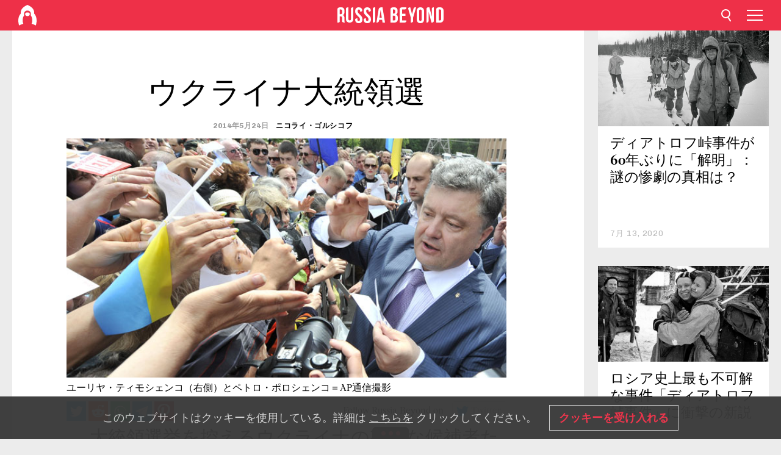

--- FILE ---
content_type: text/html; charset=UTF-8
request_url: https://jp.rbth.com/politics/2014/05/24/48427
body_size: 12126
content:
<!DOCTYPE html><html lang="ja-JP" prefix="og: http://ogp.me/ns#"><head><meta charset="UTF-8"/><meta name="apple-mobile-web-app-capable" content="no"/><meta name="format-detection" content="telephone=yes"/><meta name="viewport" content="width=device-width, initial-scale=1.0, user-scalable=yes" /><meta name="HandheldFriendly" content="true"/><meta name="MobileOptimzied" content="width"/><meta http-equiv="cleartype" content="on"/><meta name="navigation" content="tabbed" /><title>ウクライナ大統領選 - ロシア・ビヨンド</title><link rel="icon" href="/favicon.ico" type="image/x-icon" sizes="any"/><link rel="icon" href="/favicon.svg" type="image/svg+xml" /><meta property="og:site_name" content="Russia Beyond 日本語版" /><meta property="twitter:site" content="Russia Beyond 日本語版" /><meta name="description" content="大統領選挙を控えるウクライナの有力な候補者たちにとっては、モスクワがはた迷惑な存在になっている。しかし、ニコライ・ゴルシコフ記者が説明するように、彼らはおそらく、母なるロシアからの手助けなしには、候補者としての現在の地位を確立できなかっただろう。" /><meta property="og:url" content="https://jp.rbth.com/politics/2014/05/24/48427" ><meta property="og:type" content="article"><meta property="og:title" content="ウクライナ大統領選"/><meta property="og:description" content="大統領選挙を控えるウクライナの有力な候補者たちにとっては、モスクワがはた迷惑な存在になっている。しかし、ニコライ・ゴルシコフ記者が説明するように、彼らはおそらく、母なるロシアからの手助けなしには、候補者としての現在の地位を確立できなかっただろう。"/><meta property="article:tag" content="ウクライナ危機"><meta property="article:section" content=""/><meta property="article:published_time" content="5月 24, 2014"/><meta property="article:modified_time" content="8月 10, 2016"/><meta property="article:author" content="ニコライ・ゴルシコフ" /><meta name="author" content="ニコライ・ゴルシコフ" /><meta name="twitter:title" content="ウクライナ大統領選"/><meta name="twitter:description" content="大統領選挙を控えるウクライナの有力な候補者たちにとっては、モスクワがはた迷惑な存在になっている。しかし、ニコライ・ゴルシコフ記者が説明するように、彼らはおそらく、母なるロシアからの手助けなしには、候補者としての現在の地位を確立できなかっただろう。"/><meta property="og:image" content="https://mf.b37mrtl.ru/rbthmedia/images/web/jp-rbth/images/2014-05/top/AP176594582242_poroshenko_673.jpg"/><meta property="og:image:type" content="image/jpeg" /><meta property="og:image:width" content="850"><meta property="og:image:height" content="478"><meta name="twitter:card" content="summary_large_image"/><meta name="twitter:image" content="https://mf.b37mrtl.ru/rbthmedia/images/web/jp-rbth/images/2014-05/top/AP176594582242_poroshenko_673.jpg" /><meta property="og:locale" content="ja_JP"><meta property="fb:app_id" content="911020998926072"/><meta property="fb:pages" content="150617501698989" /><meta name="twitter:site" content="@roshiaNOW"/><meta name="twitter:domain" content="jp.rbth.com"/><meta name="google-site-verification" content="nypZy-AcrX7yig8kFK2R2_oVGMywzZCWyw8HVkk_GAY" /><link rel="stylesheet" href="https://cdni.rbth.com/rbth/view/css/news_view.css?v=315661400041232335348989"/><link rel="stylesheet" href="https://cdni.rbth.com/rbth/view/css/sharing.css?v=4240"/><link rel="stylesheet" href="https://cdni.rbth.com/rbth/view/css/explainer.css?v=12"/><!-- START GLOBAL LANG --><script>
            window.rbthConf = window.rbthConf || {};
            window.rbthConf.lang = window.rbthConf.lang || null;
            window.rbthConf.lang = 'jp';
            window.rbthConf.url = window.rbthConf.url || null;
            window.rbthConf.url = 'https://' +  window.rbthConf.lang + '.rbth.com';
        </script><!-- END GLOBAL LANG --><script type='text/javascript'>var _sf_startpt=(new Date()).getTime();</script><link rel="stylesheet" href="https://cdni.rbth.com/rbth/view/css/cookies.css"><script>window.yaContextCb = window.yaContextCb || []</script><script src="https://yandex.ru/ads/system/context.js" async></script><style media="screen">
        .adfox-banner-slot > div[id^="adfox_"]:not(:empty) > div {
            margin: 15px auto;
        }

        .adfox-banner-slot > div[id^="adfox_"]:empty {
            display: none;
        }
    </style><!-- Yandex.Metrika counter --><script type="text/javascript" >
   (function(m,e,t,r,i,k,a){m[i]=m[i]||function(){(m[i].a=m[i].a||[]).push(arguments)};
   m[i].l=1*new Date();k=e.createElement(t),a=e.getElementsByTagName(t)[0],k.async=1,k.src=r,a.parentNode.insertBefore(k,a)})
   (window, document, "script", "https://mc.yandex.ru/metrika/tag.js", "ym");

   ym(88818294, "init", {
        clickmap:true,
        trackLinks:true,
        accurateTrackBounce:true,
        webvisor:true
   });
</script><noscript><div><img src="https://mc.yandex.ru/watch/88818294" style="position:absolute; left:-9999px;" alt="" /></div></noscript><!-- /Yandex.Metrika counter --><!-- Yandex.Metrika counter --><script type="text/javascript" >
   (function(m,e,t,r,i,k,a){m[i]=m[i]||function(){(m[i].a=m[i].a||[]).push(arguments)};
   m[i].l=1*new Date();k=e.createElement(t),a=e.getElementsByTagName(t)[0],k.async=1,k.src=r,a.parentNode.insertBefore(k,a)})
   (window, document, "script", "https://mc.yandex.ru/metrika/tag.js", "ym");

   ym(88818503, "init", {
        clickmap:true,
        trackLinks:true,
        accurateTrackBounce:true,
        webvisor:true
   });
</script><noscript><div><img src="https://mc.yandex.ru/watch/88818503" style="position:absolute; left:-9999px;" alt="" /></div></noscript><!-- /Yandex.Metrika counter --></head><body><script type="application/ld+json">
        {
            "@context": "http://schema.org",
            "@type": "Organization",
            "url": "https://jp.rbth.com",
            "logo": "https://jp.rbth.com/rbth/img/logo/png/60x60_red.png",
            "name": "Russia Beyond",
            "legalName": "Autonomous Non-profit Organization \"TV-Novosti\"",
            "sameAs": [
                "http://www.facebook.com/russiabeyond",
                "https://twitter.com/russiabeyond",
                "https://www.youtube.com/user/RBTHvideo",
                "https://www.instagram.com/russiabeyond/",
                "https://zen.yandex.ru/russiabeyond"
            ],
            "potentialAction": {
                "@type": "SearchAction",
                "target": "https://jp.rbth.com/search?q={search_term_string}",
                "query-input": "required name=search_term_string"
            }
        }
    </script><script type="application/ld+json">
        {
            "@context": "http://schema.org",
            "@type": "BreadcrumbList",
            "itemListElement": [
                                                        {
                        "@type": "ListItem",
                        "position": 1,
                        "name": "Main",
                        "item": "https://jp.rbth.com"
                    }
                                                        ,                    {
                        "@type": "ListItem",
                        "position": 2,
                        "name": "",
                        "item": "https://jp.rbth.com"
                    }
                                                        ,                    {
                        "@type": "ListItem",
                        "position": 3,
                        "name": "ウクライナ大統領選",
                        "item": "https://jp.rbth.com/politics/2014/05/24/48427"
                    }
                                                ]
        }
    </script><script type="application/ld+json">
    {
        "@context": "http://schema.org",
        "@type": "Article",
        "mainEntityOfPage": {
            "@type": "WebPage",
            "@id": "https://jp.rbth.com/politics/2014/05/24/48427"
        },
        "headline": "ウクライナ大統領選",
        "image": [{
            "@type": "ImageObject",
            "url": "https://mf.b37mrtl.ru/rbthmedia/images/web/jp-rbth/images/2014-05/top/AP176594582242_poroshenko_673.jpg",
            "height": 576,
            "width": 1024
        }],
                        "author":
                    [
                                    {
                        "@type": "Person",
                        "name": "ニコライ・ゴルシコフ"
                    }                            ],
                "datePublished": "2026-01-29T23:00:35+03:00",
        "dateModified": "2026-01-29T23:00:35+03:00",
        "publisher": {
            "@type": "Organization",
            "name": "Russia Beyond",
            "logo": {
                "@type": "ImageObject",
                "url": "https://jp.rbth.com/rbth/img/logo/png/60x60_red.png"
            }
        },
        "description": "大統領選挙を控えるウクライナの有力な候補者たちにとっては、モスクワがはた迷惑な存在になっている。しかし、ニコライ・ゴルシコフ記者が説明するように、彼らはおそらく、母なるロシアからの手助けなしには、候補者としての現在の地位を確立できなかっただろう。"
    }
    </script><div class="layout"><div class="layout__wrapper"><header class="layout__header"><div class="header" id="app-header"><div class="header__wrapper"><div class="header__logo"><div class="logo"><div class="logo__cover logo__cover_header"><a href="/"></a></div><div class="logo__content logo__content_header"><a href="/"></a></div></div></div><div class="header__langs"><div class="buttons"><div class="buttons__langs-menu buttons__langs-menu_header">
                日本語
            </div></div><div class="nav"><div class="nav__wrapper nav__wrapper_langs_header"><ul class="nav__row nav__row_langs_header"><li class="nav__item nav__item_langs_header"><a href="https://id.rbth.com">Bahasa Indonesia</a></li><li class="nav__item nav__item_langs_header"><a href="https://de.rbth.com">Deutsch</a></li><li class="nav__item nav__item_langs_header"><a href="https://www.rbth.com">English</a></li><li class="nav__item nav__item_langs_header"><a href="https://es.rbth.com">Español</a></li><li class="nav__item nav__item_langs_header"><a href="https://fr.rbth.com">Français</a></li><li class="nav__item nav__item_langs_header"><a href="https://hr.rbth.com">Hrvatski</a></li><li class="nav__item nav__item_langs_header"><a href="https://it.rbth.com">Italiano</a></li><li class="nav__item nav__item_langs_header"><a href="https://br.rbth.com">Português</a></li><li class="nav__item nav__item_langs_header"><a href="https://si.rbth.com">Slovenščina</a></li><li class="nav__item nav__item_langs_header"><a href="https://kr.rbth.com">Korean</a></li><li class="nav__item nav__item_langs_header"><a href="https://jp.rbth.com">日本語</a></li><li class="nav__item nav__item_langs_header"><a href="https://bg.rbth.com">Български</a></li><li class="nav__item nav__item_langs_header"><a href="https://mk.rbth.com">Македонски</a></li><li class="nav__item nav__item_langs_header"><a href="https://rs.rbth.com">Српски</a></li><li class="nav__item nav__item_langs_header"><a href="https://ru.rbth.com">По-русски</a></li></ul></div></div></div><div class="header__nav">    <div class="nav">
        <ul class="nav__row nav__row_header">
                    <li class="nav__item nav__item_header">
                <a href="/arts">
                    カルチャー
                </a>
            </li>
                    <li class="nav__item nav__item_header">
                <a href="/history">
                    歴史
                </a>
            </li>
                    <li class="nav__item nav__item_header">
                <a href="/lifestyle">
                    ライフ
                </a>
            </li>
                    <li class="nav__item nav__item_header">
                <a href="/cuisine">
                    ロシア料理
                </a>
            </li>
                    <li class="nav__item nav__item_header">
                <a href="/travel">
                    観光・自然
                </a>
            </li>
                    <li class="nav__item nav__item_header">
                <a href="/ronichi">
                    露日コーナー
                </a>
            </li>
                    <li class="nav__item nav__item_header">
                <a href="/soren">
                    ソ連特集
                </a>
            </li>
                    <li class="nav__item nav__item_header">
                <a href="/education">
                    ロシア語
                </a>
            </li>
                    <li class="nav__item nav__item_header">
                <a href="/video">
                    動画
                </a>
            </li>
                    <li class="nav__item nav__item_header">
                <a href="/science">
                    テック
                </a>
            </li>
                </ul>
    </div>
</div></div></div></header><div class="layout__content"><div class="control-width control-width_padding"><div class="rows"><div class="adfox-banner-slot"><div id="adfox_166005584166917666"></div><div id="adfox_16600558884169906"></div></div><div class="rows__wrapper rows__wrapper_short-story"><div class="rows__column rows__column_short-story rows__column_short-story_left"><div class="article"><div class="article__wrapper article__wrapper_short"><div class="article__head  article__head_short"><div class="article__head-content article__head-content_short"><h1>ウクライナ大統領選</h1><div class="article__date article__date_short"><time class="date ">
            


             2014年5月24日

        </time></div><div class="article__author article__author_short">
                            ニコライ・ゴルシコフ
                    </div><div class="article__tags article__tags_short"><div class="tags"><div class="tags__wrapper tags__wrapper_short"></div></div></div></div><div class="article__cover article__cover_short"><img class="article__cover-image" alt="ユーリヤ・ティモシェンコ（右側）とペトロ・ポロシェンコ＝AP通信撮影" src="https://mf.b37mrtl.ru/rbthmedia/images/web/jp-rbth/images/2014-05/top/AP176594582242_poroshenko_673.jpg"></div></div><div class="article__copyright article__copyright_short"><p>ユーリヤ・ティモシェンコ（右側）とペトロ・ポロシェンコ＝AP通信撮影</p></div><div class="social-wrapper"><div class="social-container social-container_top"
                data-buttons="twitter, reddit, whatsapp, telegram, pinterest"
                data-counters></div><div class="button-rotator" id="button-rotator" onload="return {
    text: JSON.parse('\u0022Follow\u0020Russia\u0020Beyond\u0020on\u0022'),
    links: JSON.parse('\u007B\u0022instagram\u0022\u003A\u0022\u0022,\u0022facebook\u0022\u003A\u0022https\u003A\\\/\\\/www.facebook.com\\\/roshianow\\\/\u0022,\u0022telegram\u0022\u003A\u0022\u0022,\u0022twitter\u0022\u003A\u0022https\u003A\\\/\\\/twitter.com\\\/roshiaNOW\u0022,\u0022youtube\u0022\u003A\u0022\u0022,\u0022odysee\u0022\u003A\u0022\u0022,\u0022line\u0022\u003A\u0022https\u003A\\\/\\\/lin.ee\\\/1BuD9Qg\u0022,\u0022zen\u0022\u003A\u0022\u0022,\u0022vk\u0022\u003A\u0022\u0022,\u0022rumble\u0022\u003A\u0022\u0022,\u0022pinterest\u0022\u003A\u0022\u0022,\u0022taringa\u0022\u003A\u0022\u0022,\u0022ok\u0022\u003A\u0022footer.social.ok.link\u0022\u007D'),
    lang: JSON.parse('\u0022ja\u002DJP\u0022'),
};"></div></div><div class="article__summary article__summary_short"><div class="article__summary-wrapper article__summary-wrapper_short">
            大統領選挙を控えるウクライナの有力な候補者たちにとっては、モスクワがはた迷惑な存在になっている。しかし、ニコライ・ゴルシコフ記者が説明するように、彼らはおそらく、母なるロシアからの手助けなしには、候補者としての現在の地位を確立できなかっただろう。
        </div></div><div class="article__text article__text_short"><p><span><strong>ペトロ・ポロシェンコ氏</strong></span></p><p><span><strong>&nbsp;</strong></span><span>　最有力のペトロ・ポロシェンコ氏のロシアとの関係は緊密かつ多様だ。彼は、自身の億万の富のかなりの部分を隣国ロシアで築き上げたが、それはカカオ豆の取引と、彼が後に手がけたチョコレート事業によるものだけではない。それでも、彼は「チョコレート王」、「チョコレートバニー」などという異名で知られている。</span></p><p><span>&nbsp;</span><span>　かつて彼の父親が経営していたビジネス帝国は、菓子、自動車、造船、マスメディアなどの事業にまたがっている。</span></p><p><span>&nbsp;</span><span>　2010</span><span>年</span><span>12</span><span>月、彼はウクライナで最大級、クリミアでは間違いなく最大の造船所であるセヴァストポリ・マリンワークの支配株式を買収した。</span><span>8</span><span>カ月後、彼は公的事業の契約を獲得するためのロビー活動をめぐり、アザロフ首相から批判を浴びた。キエフで痛い目にあったポロシェンコ氏は東方に注目し、</span><span>2013</span><span>年に、ロシア黒海艦隊の戦艦のメンテナンスを行う</span><span>1</span><span>億</span><span>4000</span><span>万ドルにおよぶ額の契約をものにした。ポロシェンコ氏には、政治的レトリックと裏腹の抜け目のない企業経営手腕がある。</span></p><p><span>　彼が初めて政界と関わりを持ったのは、ウクライナのエリート層で、いわゆる親ロシア派で黒幕として広く認められていたヴィクトル・メドヴェドチュク氏の政党でのことだったが、それはプーチン大統領がメドヴェドチュクの娘ダリアの名付け親だったからかもしれない。</span></p><p><span><img src="https://cdni.rbth.com/rbthmedia/images/web/jp-rbth/images/2014-05/big/AP176594582242_468.jpg" alt="" width="468" height="312" /><br /></span></p><p><span style="color: #888888; font-size: 80%;">AP通信撮影</span></p><p><span>　しかし、ロシアでお金を稼ぎながらも、ポロシェンコ氏は親ヨーロッパ派で政治資本を獲得することにした。ヴィクトル・ユシチェンコ氏の選挙戦統括責任者として、</span><span>2004</span><span>年のオレンジ革命中、彼は自分の</span><span>2</span><span>人の娘の名付け親であるユシチェンコ氏を支持した。その見返りとして首相のポストで報われることが期待されていた。しかし、ポロシェンコ氏の知らぬ間に、その職は、大統領選の第</span><span>2</span><span>位の得票者だったユーリヤ・ティモシェンコ氏に約束されていたのだった。</span></p><p><span>　彼はより格下のポストで満足しなければならなかったが、彼が自慢できる唯一のことといえば、オレンジ革命の間に起草されその後に売り込まれた、</span><span>EU</span><span>とウクライナの関係を強化するというアイデアを、彼が生み出したということだ。</span></p><p><span>　ポロシェンコ氏のロシアのビジネス関係のコネは、大統領選の競争相手であるユーリヤ・ティモシェンコ氏によって存分に利用されている。こうした関係があるため、彼女は、ポロシェンコ氏はモスクワの圧力に耐え、ウクライナの国益を守ることができないだろうと主張する。</span></p><p>&nbsp;</p><p><span><strong>ユーリヤ・ティモシェンコ氏</strong></span></p><p><span><strong>&nbsp;</strong></span><span>　ユーリヤ・ティモシェンコ氏は、ロシアとロシア軍を相手に取引することを恐れなかった。</span><span><br /></span><span>彼女がロシアで有名になったのは、ロシア軍相手のもうかる建設工事の契約を確保するために、将官に贈賄したという疑いがかけられた、</span><span>2000</span><span>年代初期のことである。ロシア政府は、当時「ガス王女」として知られるようになっていた彼女の国際逮捕令状を発行する手段にまで踏み込んだ。</span><span>&nbsp;</span></p><p><span>　国有資産が次々と民営化されていたソ連崩壊後の混乱の中で、ティモシェンコ氏はウクライナ最大の私有企業へと急成長することになる「ウクライナ統一エネルギーシステム」を設立し、ロシア産の天然ガスをウクライナで再販売することで、何百億ドルもの利益を獲得した。</span><span>90</span><span>年代後半までには、ティモシェンコ氏の会社は、国内卸売ガス市場のほぼ半分を直接的または間接的に扱っていると推定されたが、これはウクライナ経済の</span><span>20</span><span>％にあたる規模だった。</span></p><div class="incut i_right"><h3><span style="font-size: 80%;">もっと読む：</span></h3><p><a href="http://jp.rbth.com/opinion/2014/05/15/48295.html"><img src="https://cdni.rbth.com/rbthmedia/images/web/jp-rbth/images/2014-05/big/Olig_468.jpg" alt="" width="468" height="312" /></a></p><p><span style="font-size: 80%;"><strong><a href="http://jp.rbth.com/opinion/2014/05/15/48295.html">ウクライナの最適なシナリオ</a></strong></span></p></div><p><span>　その後一連のビジネス汚職の疑いがかけられ、そのいくつかはウクライナ、ロシア、さらには米国における刑事事件にさえ発展した。結局彼女は</span><span>2011</span><span>年に投獄され、投獄生活は今年</span><span>2</span><span>月にキエフで政権交代が発生するまで続いた。投獄につながった件は、ティモシェンコ氏がウクライナの首相として</span><span>2009</span><span>年にガスプロムと交渉した、ガスの長期契約をめぐるものである。</span><span>2004</span><span>年のオレンジ革命以来ティモシェンコ氏が展開してきた反ロシア的発言にもかかわらず、彼女は、ロシアと共謀してウクライナに不公正なガス取引契約を強制したかどで告訴された。</span></p><p><span>　刑務所からの釈放後、ティモシェンコ氏の反ロシア的発言はさらに好戦的になった。しかし、モスクワを相手に実務的なビジネス交渉ができる人物は、おそらく彼女しかいないと多くの人びとが考えている。</span></p><p>&nbsp;</p><p><strong style="line-height: 1.5;">セルヒー・ティヒプコ氏</strong></p><p><span>　セルヒー・ティヒプコ氏は、ポロシェンコ氏とティモシェンコ氏の後を追う地位にあるかもしれないが、世論調査が正しければ、彼は二次投票まで通過した場合、彼はティモシェンコ氏よりも多くの票を得票することになる。ヤヌコーヴィチ氏の地域党で閣僚経験歴がある彼は、かつての上司を解任した人々を痛烈に批判しているが、一方でこの危機におけるロシアの行動に対しては評価を下すことを控えている。ウクライナのビジネスニュースのリソースである</span><span> LigaBisnessInform </span><span>に対する直近のインタビューで、彼はプーチン大統領をウクライナの敵と呼び、この事に関する沈黙を破った。後にこの出版社は、ティヒプコ氏の広報担当者より、インタビューの最終版からこの発言を削除するよう求められたが、その後この要求は撤回されたと主張した。</span><span><br /></span><span>　ロシアに対する反応が甘すぎるという批判に対するティヒプコ氏の返答は、派手な反ロシア的宣伝行為は、ウクライナが直面する問題のいずれも解決しないというものだった。</span></p><p><span>&nbsp;</span></p><p><span><strong>ミハイロ・ドブキン氏</strong></span></p><p><span>　他の候補者であるミハイロ・ドブキン氏は、推定得票率が約</span><span>3</span><span>％で、</span><span>5</span><span>～</span><span>6</span><span>位につけている。親ロシア派の都市であるハルキウ市の市長、その後ハルキウ州の知事を歴任した彼は、キエフの独立広場（マイダーン）の抗議活動家や、この抗議活動を基盤として権力を掌握した政治家を痛烈に批判している。彼は大統領選への出馬決定を発表する前、分離主義の容疑で逮捕され、調査された。大打撃を受けた地域党の公認候補として、ドブキン氏は、ウクライナはロシアと西側の両者と協調し、両者の間で二者択一を迫られる状況を回避すべきであるという考えを主張している。</span><span>&nbsp;<br /></span></p><p>&nbsp;</p><p><span><strong>ドミトリー・ヤロシ氏</strong></span></p><p><span>　ロシアと強い絆を持つもう一人の候補者はドミトリー・ヤロシ氏だが、その絆は特異なものだ。好戦的な右派セクターのリーダーで毅然とした外見の同氏は、キエフの政権交代において主導的役割を果たした。ロシアは</span><span>2014</span><span>年</span><span>3</span><span>月に、彼ともう一人のウクライナ大統領選候補である右派スヴォボダ党のイオレー・チャーニボク氏に対して刑事事件を立件した。その容疑は、</span><span>1994</span><span>年～</span><span>1996</span><span>年</span><span></span><span>の第一次チェチェン紛争中に、ロシア連邦軍に対する「武装集団を組織した」という容疑と、「公に過激主義やテロ行為を呼びかけた」というものだ。後者</span><span></span><span>の告発内容は、ヤロシ氏がウクライナを横断してロシア産ガスを運ぶパイプラインのサボタージュと、クリミアでのゲリラ戦を呼びかけたとする報道に基づく。これらの告発内容が有罪判決につながるかどうかは別として、少なくとも世論調査が示す限りは、両者が</span><span>1%</span><span>を超える得票率を獲得する可能性は低い。</span></p><p class="article__text-copyright"></p></div><div class="article__tags-trends article__tags-trends_short"><a href="/tag/ウクライナ危機">
                    ウクライナ危機
                </a><a href="/politics">
                政治
            </a><a href="/ukuraina-kiki">
                ウクライナ危機
            </a></div><div class="social-container"
                data-buttons="twitter, reddit, whatsapp, telegram, pinterest"
                data-counters></div><script src="https://cdni.rbth.com/rbth/view/sharing.min.js?v=3"></script><div class="article__text article__text_short"><script src="https://code.jquery.com/jquery-3.3.1.min.js"></script><div class="subscribe"><div class="subscribe__header"><p class="header-title">ロシア・ビヨンドのニュースレター</p><p class="header-subtitle">の配信を申し込む</p></div><div class="subscribe__content"><p id="sub-email-label" class="content-text">今週のベストストーリーを直接受信します。</p><form class="subscribe__form js-subscribe-form"><div class="subscribe__input-fields"><input class="subscribe__form-input js-subscribe-email" type="email" value="" placeholder="メールアドレスを入力してください。" required="" aria-labelledby="sub-email-label"/><input class="subscribe__form-submit" type="submit" value="送信します"></div></form></div></div><script>
    (function () {
        var $subscribe = $('.subscribe');
        var $form = $('.js-subscribe-form');
        var $completeButton = $('.subscribe__form-complete');

        function validateEmail(email) {
            var re = /^(([^<>()[\]\\.,;:\s@\"]+(\.[^<>()[\]\\.,;:\s@\"]+)*)|(\".+\"))@((\[[0-9]{1,3}\.[0-9]{1,3}\.[0-9]{1,3}\.[0-9]{1,3}\])|(([a-zA-Z\-0-9]+\.)+[a-zA-Z]{2,}))$/;
            return re.test(email);
        }

        if (!$form.length) {
            return;
        }

        var initFormSubmit = function () {
            $form.on('submit', function (event) {
                event.preventDefault();
                $form = $(this);
                var $email = $form.find('.js-subscribe-email');
                var isWeekly = true, isDaily = false;
                var lng = 'ja-JP';

                if (['pt-BR', 'es-ES', 'fr-FR', 'sr-RS', 'sl-SI'].includes(lng)) {
                    isWeekly = $form.find('#mailingWeekly').is(':checked');
                    isDaily = $form.find('#mailingDaily').is(':checked');
                }

                if(!validateEmail($email)) {
                    if (isWeekly) {
                        $.ajax({
                            type: "GET",
                            dataType: "json",
                            url: 'https://subscribe.rbth.com/subscribe/4a8dcb8f-6bef-471b-8232-e14bceac447b/' + $email.val() + '?_t=' + (new Date()).getTime(),
                            success: function () {
                                $subscribe.addClass('subscribe_complete');
                                $subscribe.html('<div class="subscribe__header"><p class="header-title">これでほとんど完了です...</p></div><div class="subscribe__content"><p class="content-text">配信申し込みを確認するために、あなたの電子メールをチェックしてください。</p><form class="subscribe__form js-subscribe-finished"><input class="subscribe__form-complete" type="submit" value="OK" /></form></div>')
                            },
                            error: function() {
                                $email.val('');
                                alert('An unknown error occurred. Try later.');
                            }
                        });
                    }
                    if (isDaily) {
                        $.ajax({
                            type: "GET",
                            dataType: "json",
                            url: 'https://subscribe.rbth.com/subscribe//' + $email.val() + '?_t=' + (new Date()).getTime(),
                            success: function () {
                                $subscribe.addClass('subscribe_complete');
                                $subscribe.html('<div class="subscribe__header"><p class="header-title">これでほとんど完了です...</p></div><div class="subscribe__content"><p class="content-text"></p><form class="subscribe__form js-subscribe-finished"><input class="subscribe__form-complete" type="submit" value="OK" /></form></div>')
                            },
                            error: function() {
                                $email.val('');
                                alert('An unknown error occurred. Try later.');
                            }
                        });
                    }
                }
            });

        };
        initFormSubmit();

        $completeButton.on('click', function (evt) {
            evt.preventDefault();
            evt.window.location.reload();
        });
    }());
</script></div><div class="follows-channel" id="banner-rotator" onload="return {
            text: JSON.parse('\u007B\u0022instagram\u0022\u003A\u0022\u0022,\u0022facebook\u0022\u003A\u0022\\u30ed\\u30b7\\u30a2\\u30fb\\u30d3\\u30e8\\u30f3\\u30c9\\u306eFacebook\\u306e\\u30da\\u30fc\\u30b8\\u3067\u0022,\u0022telegram\u0022\u003A\u0022\u0022,\u0022twitter\u0022\u003A\u0022\u0022,\u0022odysee\u0022\u003A\u0022\u0022,\u0022line\u0022\u003A\u0022\u0022,\u0022zen\u0022\u003A\u0022\u0022,\u0022vk\u0022\u003A\u0022\u0022,\u0022rumble\u0022\u003A\u0022\u0022,\u0022pinterest\u0022\u003A\u0022\u0022,\u0022taringa\u0022\u003A\u0022\u0022\u007D'),
            links: JSON.parse('\u007B\u0022instagram\u0022\u003A\u0022\u0022,\u0022facebook\u0022\u003A\u0022https\u003A\\\/\\\/www.facebook.com\\\/roshianow\\\/\u0022,\u0022telegram\u0022\u003A\u0022\u0022,\u0022twitter\u0022\u003A\u0022https\u003A\\\/\\\/twitter.com\\\/roshiaNOW\u0022,\u0022odysee\u0022\u003A\u0022\u0022,\u0022line\u0022\u003A\u0022https\u003A\\\/\\\/lin.ee\\\/1BuD9Qg\u0022,\u0022zen\u0022\u003A\u0022\u0022,\u0022vk\u0022\u003A\u0022\u0022,\u0022rumble\u0022\u003A\u0022\u0022,\u0022pinterest\u0022\u003A\u0022\u0022,\u0022taringa\u0022\u003A\u0022\u0022\u007D'),
            linkText: JSON.parse('\u007B\u0022instagram\u0022\u003A\u0022\u0022,\u0022facebook\u0022\u003A\u0022\\u304a\\u3082\\u3057\\u308d\\u3044\\u30b9\\u30c8\\u30fc\\u30ea\\u30fc\\u3068\\u30d3\\u30c7\\u30aa\\u3092\\u3082\\u3063\\u3068\\u898b\\u3088\\u3046\\u3002\u0022,\u0022telegram\u0022\u003A\u0022\u0022,\u0022twitter\u0022\u003A\u0022\u0022,\u0022odysee\u0022\u003A\u0022\u0022,\u0022line\u0022\u003A\u0022\u0022,\u0022zen\u0022\u003A\u0022\u0022,\u0022vk\u0022\u003A\u0022\u0022,\u0022rumble\u0022\u003A\u0022\u0022,\u0022pinterest\u0022\u003A\u0022\u0022,\u0022taringa\u0022\u003A\u0022\u0022\u007D'),
            lang: JSON.parse('\u0022ja\u002DJP\u0022')
        };"></div><div class="adfox-banner-slot"><div id="adfox_166005600543321220"></div></div><div class="article__next-article"><div id="app-infinity-scroll-article"></div><div class="next-article-loading"></div><script>
      var currentArticleId = '104100000000001000000731';
  </script></div></div></div><script src="https://cdni.rbth.com/rbth/view/explainer.min.js"></script></div><div class="rows__column rows__column_short-story rows__column_short-story_right"><div class="adfox-banner-slot"><div id="adfox_166005598078458837"></div></div><div id="app-important-news"></div></div></div></div></div></div><script src="https://code.jquery.com/jquery-3.3.1.min.js"></script><script>
    window.subscribe = window.subscribe || {};
    window.subscribe = {
        'tr': {
            'lang': 'ja-JP',
            'title': 'ロシア・ビヨンドのニュースレター',
            'subtitle': "の配信を申し込む",
            'text': "",
            'placeholder': 'メールアドレスを入力してください。',
            'button': '送信します',
            'completeTitle': '',
            'completeSubtitle': '配信申し込みを確認するために、あなたの電子メールをチェックしてください。n',
            'completeButton': '',
            'mobileTitle': 'ニュースレター',
            'urlw': '4a8dcb8f-6bef-471b-8232-e14bceac447b',
        }
    };
</script><script>
                        var footerCopyright = 'ロシア・ビヨンドは2020年現在、独立非営利組織「TV-Novosti」が展開するメディア・プロジェクトです。無断複写・転載を禁じます。© All rights reserved.',
                            footerSocials = [
                                {icon: 'twitter', href: 'https://twitter.com/roshiaNOW'},
                                {icon: 'youtube', href: 'footer.social.youtube.link'},
                                {icon: 'pinterest', href: 'footer.social.pinterest.link'},
                                {icon: 'linked-in', href: 'footer.social.linked-in.link'},
                                {icon: 'rss', href: 'https://jp.rbth.com/rss'},
                                {icon: 'yandex-zen', href: 'footer.social.yandex-zen.link'},
                                {icon: 'vk', href: 'footer.social.vk.link'},
                                {icon: 'telegram', href: 'footer.social.telegram.link'},
                                {icon: 'line', href: 'https://lin.ee/1BuD9Qg'},
                                {icon: 'rumble', href: 'footer.social.rumble.link'},
                                {icon: 'odysee', href: 'footer.social.odysee.link'},
                                {icon: 'taringa', href: 'footer.social.taringa.link'},
                                {icon: 'ok', href: 'footer.social.ok.link'},
                            ]
                    </script><style>
                        .social__link_facebook,
                        .social__link_instagram {
                            display: none !important;
                        }
                    </style><div class="layout__footer"><link rel="stylesheet" href="https://cdni.rbth.com/rbth/view/css/news_view.css?v=315661400041232335348989"/><link rel="stylesheet" href="https://cdni.rbth.com/rbth/view/css/sharing.css?v=4240"/><link rel="stylesheet" href="https://cdni.rbth.com/rbth/view/css/explainer.css?v=12"/><div id="app-footer"></div></div></div></div><script>
        function adsDesktopBillboard() {
            window.yaContextCb.push(()=>{
                Ya.adfoxCode.create({
                    ownerId: 258144,
                    containerId: 'adfox_166005584166917666',
                    params: {
                        pp: 'g',
                        ps: 'fyda',
                        p2: 'y',
                        puid1: '',
                        puid2: '',
                        puid3: '',
                        puid4: '',
                        puid5: '',
                        puid63: ''
                    }
                })
            });
        };

        function adsMobileBillboard() {
            window.yaContextCb.push(()=>{
                Ya.adfoxCode.create({
                    ownerId: 258144,
                    containerId: 'adfox_16600558884169906',
                    params: {
                        pp: 'h',
                        ps: 'fyda',
                        p2: 'y',
                        puid1: '',
                        puid2: '',
                        puid3: '',
                        puid4: '',
                        puid5: '',
                        puid63: ''
                    }
                })
            });
        };

        function adsSidebanner() {
            window.yaContextCb.push(()=>{
                Ya.adfoxCode.create({
                    ownerId: 258144,
                    containerId: 'adfox_166005598078458837',
                    params: {
                        pp: 'g',
                        ps: 'fyda',
                        p2: 'fsyt',
                        puid1: '',
                        puid2: '',
                        puid3: '',
                        puid4: '',
                        puid5: '',
                        puid63: ''
                    }
                })
            });
        };

        function adsMobileBanner() {
            window.yaContextCb.push(()=>{
                Ya.adfoxCode.create({
                    ownerId: 258144,
                    containerId: 'adfox_166005600543321220',
                    params: {
                        pp: 'h',
                        ps: 'fyda',
                        p2: 'fsyt',
                        puid1: '',
                        puid2: '',
                        puid3: '',
                        puid4: '',
                        puid5: '',
                        puid63: ''
                    }
                })
            });
        };

        var adsModeIsMobile = false;

        function changeMode(is_mobile) {
            if (adsModeIsMobile && !is_mobile) {
                adsDesktopBillboard();
                adsSidebanner();
            }
            else if (!adsModeIsMobile && is_mobile) {
                adsMobileBillboard();
                adsMobileBanner();
            }
        }

        (function() {
            var throttle = function(type, name, obj) {
                obj = obj || window;
                var running = false;
                var func = function() {
                    if (running) { return; }
                    running = true;
                    requestAnimationFrame(function() {
                        obj.dispatchEvent(new CustomEvent(name));
                        running = false;
                    });
                };
                obj.addEventListener(type, func);
            };

            throttle("resize", "optimizedResize");
        })();

        window.addEventListener("load", function(e) {
            adsModeIsMobile = window.innerWidth <= 768;
            if (adsModeIsMobile) {
                adsMobileBillboard();
                adsMobileBanner();
            }
            else {
                adsDesktopBillboard();
                adsSidebanner();
            }
        });

        window.addEventListener("optimizedResize", function(e) {
            var isMobile = e.target.outerWidth <= 768;
            changeMode(isMobile);
        });
    </script><script>
    window.addEventListener('message', function(event) {
        if (!event.data) {
            return;
        }

        if (event.data.type && event.data.type === "QUIZ_UPDATE_HEIGHT" && !!document.getElementById('quiz_' + event.data.payload.quizID)) {
            document.getElementById('quiz_' + event.data.payload.quizID).style.height = event.data.payload.height + "px";
        }

        if (event.data.type && event.data.type === "QUIZ_NEXT_QUESTION" && !!document.getElementById('quiz_' + event.data.payload.quizID)) {
            window.scrollTo(0, document.getElementById('quiz_' + event.data.payload.quizID).getBoundingClientRect().top + window.pageYOffset - 25)
        }
    }, false);
</script><div id="app-watches-post"></div><script>
            var watches = {
                nbc : {
                    url: '/nbc/',
                    publicId: '731'
                }
            };
        </script><script>
            var categoryID = '';
        </script><script defer="defer" src="https://cdni.rbth.com/rbth/view/news_view.min.js?v=31562340004111236531721"></script><script>
            var langs = JSON.parse('[{"label":"Bahasa Indonesia","url":"https:\/\/id.rbth.com","active":false,"code":"id","withadventures":false},{"label":"Deutsch","url":"https:\/\/de.rbth.com","active":false,"code":"de","withadventures":false},{"label":"English","url":"https:\/\/www.rbth.com","active":false,"code":"www","withadventures":true},{"label":"Espa\u00f1ol","url":"https:\/\/es.rbth.com","active":false,"code":"es","withadventures":true},{"label":"Fran\u00e7ais","url":"https:\/\/fr.rbth.com","active":false,"code":"fr","withadventures":true},{"label":"Hrvatski","url":"https:\/\/hr.rbth.com","active":false,"code":"hr","withadventures":false},{"label":"Italiano","url":"https:\/\/it.rbth.com","active":false,"code":"it","withadventures":false},{"label":"Portugu\u00eas","url":"https:\/\/br.rbth.com","active":false,"code":"br","withadventures":true},{"label":"Sloven\u0161\u010dina","url":"https:\/\/si.rbth.com","active":false,"code":"si","withadventures":false},{"label":"\u65e5\u672c\u8a9e","url":"https:\/\/jp.rbth.com","active":true,"code":"jp","withadventures":false},{"label":"\u0411\u044a\u043b\u0433\u0430\u0440\u0441\u043a\u0438","url":"https:\/\/bg.rbth.com","active":false,"code":"bg","withadventures":true},{"label":"\u041c\u0430\u043a\u0435\u0434\u043e\u043d\u0441\u043a\u0438","url":"https:\/\/mk.rbth.com","active":false,"code":"mk","withadventures":false},{"label":"\u0421\u0440\u043f\u0441\u043a\u0438","url":"https:\/\/rs.rbth.com","active":false,"code":"rs","withadventures":true},{"label":"\u041f\u043e-\u0440\u0443\u0441\u0441\u043a\u0438","url":"https:\/\/ru.rbth.com","active":false,"code":"ru","withadventures":true}]')
            langs = langs.map((lang) => {
                lang.url = window.location.origin.replace(
                    /(https?:\/\/)([a-z0-9]+(?=[.]|[-]))(.*)/g,
                    '$1' + lang.code + (window.location.host === 'rbth.ru' ? '.rbth.com' : '$3')
                );

                return lang;
            });
        </script><div class="cookies__banner js-cookies-banner"><div class="cookies__banner-wrapper"><p class="cookies__banner-text">このウェブサイトはクッキーを使用している。詳細は <a href="/privacy" target="_blank">こちらを</a> クリックしてください。</p><a class="cookies__banner-button js-cookies-button">クッキーを受け入れる</a></div></div><script src='https://cdni.rbth.com/rbth/view/cookies.min.js?v=2'></script><script type="text/javascript">
          /* CONFIGURATION START */
          var _ain = {
            id: "1361",
            postid: "https://jp.rbth.com/politics/2014/05/24/48427",
            maincontent: "counters.content-insights.maincontent",
            title: "ウクライナ大統領選",
            pubdate: "2014-05-24T15:41:00+04:00",
                     authors: "ニコライ・ゴルシコフ",
                                     tags: "ウクライナ危機",
                  };
          /* CONFIGURATION END */
          (function (d, s) {
            var sf = d.createElement(s);
            sf.type = 'text/javascript';
            sf.async = true;
            sf.src = (('https:' == d.location.protocol)
              ? 'https://d7d3cf2e81d293050033-3dfc0615b0fd7b49143049256703bfce.ssl.cf1.rackcdn.com'
              : 'http://t.contentinsights.com') + '/stf.js';
            var t = d.getElementsByTagName(s)[0];
            t.parentNode.insertBefore(sf, t);
          })(document, 'script');
        </script><script>(function(d, s, id) {
	        var js, fjs = d.getElementsByTagName(s)[0];
	        if (d.getElementById(id)) return;
	        js = d.createElement(s); js.id = id;
	        js.src = "//connect.facebook.net/en_US/sdk.js#xfbml=1&appId=911020998926072&version=v2.5";
	        fjs.parentNode.insertBefore(js, fjs);
	    }(document, 'script', 'facebook-jssdk'));</script><script async src="https://cdni.rbth.com/rbth/js/pushes/notification.js?v=15"></script></body></html>